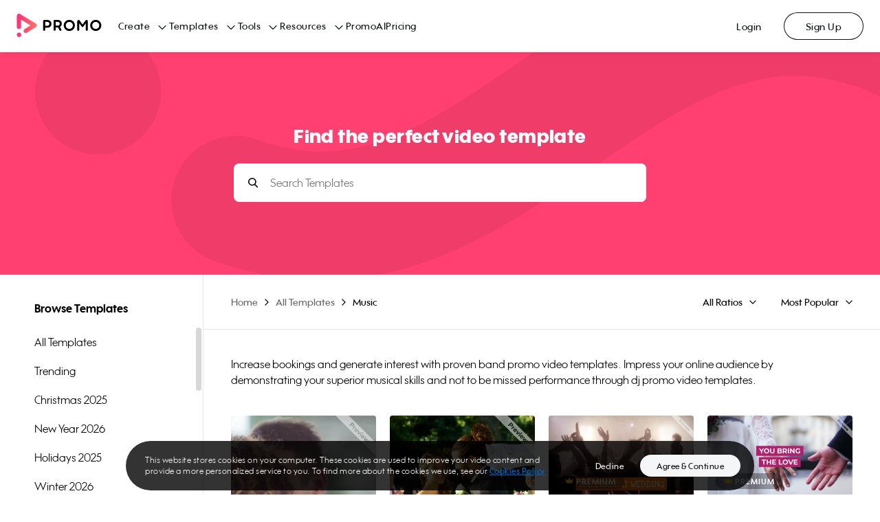

--- FILE ---
content_type: image/svg+xml
request_url: https://ak02-promo-cdn.slidely.com/next/static/images/templates/hero.svg
body_size: 177
content:
<?xml version="1.0" encoding="UTF-8"?>
<svg width="2276px" height="692px" viewBox="0 0 2276 692" version="1.1" xmlns="http://www.w3.org/2000/svg" xmlns:xlink="http://www.w3.org/1999/xlink">
    <!-- Generator: Sketch 53.2 (72643) - https://sketchapp.com -->
    <title>Path</title>
    <desc>Created with Sketch.</desc>
    <g id="Page-1" stroke="none" stroke-width="1" fill="none" fill-rule="evenodd" opacity="0.06">
        <g id="Path" transform="translate(0.000000, 134.000000)">
            <path d="M130.408072,34.8744222 C77.6590862,34.8327838 30.0887841,66.7289065 9.91243341,115.667344 C-10.2639172,164.605781 0.93447548,220.930983 38.2779771,258.339157 C75.6214786,295.74733 131.74222,306.857846 180.43189,286.482107 C229.121559,266.106369 260.77369,218.264507 260.606779,165.298609 C260.323313,93.2643858 202.147425,34.9877488 130.408072,34.8744222 L130.408072,34.8744222 Z" fill="#000000"></path>
            <path d="M2142,309.5 C1315.34956,-528.712486 1063.57456,627.513351 415.218543,391.126822" id="Path-2" stroke="#000000" stroke-width="266.658128" stroke-linecap="round" stroke-linejoin="round"></path>
        </g>
    </g>
</svg>